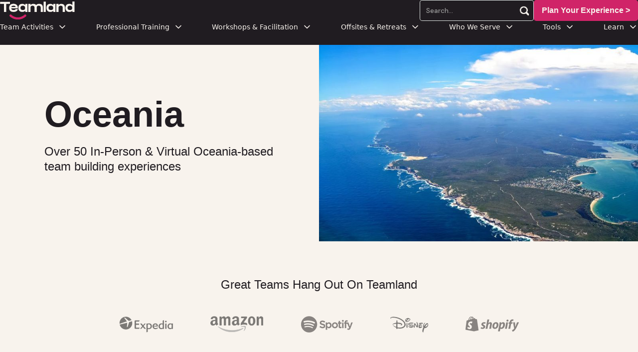

--- FILE ---
content_type: text/html; charset=utf-8
request_url: https://www.teamland.com/continent/oceania
body_size: 17226
content:
<!DOCTYPE html><!-- Last Published: Sun Jan 25 2026 21:23:17 GMT+0000 (Coordinated Universal Time) --><html data-wf-domain="www.teamland.com" data-wf-page="6581dde535ae8e1a60836a84" data-wf-site="5f8b3f9120bc9a4f577a72e6" data-wf-collection="6581dde535ae8e1a60836a27" data-wf-item-slug="oceania"><head><meta charset="utf-8"/><title>Best Team Building Activites in Oceania | Teamland</title><meta content="100 Fun Corporate Team Building Activities in Oceania. From Holiday Party, Game Shows &amp; Scavenger Hunts! Build your own team activity or select from our engaging events." name="description"/><meta content="Best Team Building Activites in Oceania | Teamland" property="og:title"/><meta content="100 Fun Corporate Team Building Activities in Oceania. From Holiday Party, Game Shows &amp; Scavenger Hunts! Build your own team activity or select from our engaging events." property="og:description"/><meta content="Best Team Building Activites in Oceania | Teamland" property="twitter:title"/><meta content="100 Fun Corporate Team Building Activities in Oceania. From Holiday Party, Game Shows &amp; Scavenger Hunts! Build your own team activity or select from our engaging events." property="twitter:description"/><meta property="og:type" content="website"/><meta content="summary_large_image" name="twitter:card"/><meta content="width=device-width, initial-scale=1" name="viewport"/><meta content="1b7TCqs0EY-PARWHhnq5pl5fHFQCtuX4ZDS0QZVPBaQ" name="google-site-verification"/><link href="https://cdn.prod.website-files.com/5f8b3f9120bc9a4f577a72e6/css/teamland.webflow.shared.f065b7ac5.min.css" rel="stylesheet" type="text/css" integrity="sha384-8GW3rFuwLzwuaAGUz65/M5c6/05dCdEtCLd32zJSWCuAyC8Tys/bBA8ayfCGNoFR" crossorigin="anonymous"/><link href="https://fonts.googleapis.com" rel="preconnect"/><link href="https://fonts.gstatic.com" rel="preconnect" crossorigin="anonymous"/><script src="https://ajax.googleapis.com/ajax/libs/webfont/1.6.26/webfont.js" type="text/javascript"></script><script type="text/javascript">WebFont.load({  google: {    families: ["DM Sans:regular,italic,500,500italic,700","DM Serif Display:regular"]  }});</script><script type="text/javascript">!function(o,c){var n=c.documentElement,t=" w-mod-";n.className+=t+"js",("ontouchstart"in o||o.DocumentTouch&&c instanceof DocumentTouch)&&(n.className+=t+"touch")}(window,document);</script><link href="https://cdn.prod.website-files.com/5f8b3f9120bc9a4f577a72e6/615386461c0524022e601040_teamland_favicon_32.png" rel="shortcut icon" type="image/x-icon"/><link href="https://cdn.prod.website-files.com/5f8b3f9120bc9a4f577a72e6/61538648c1319c603b47ffc0_teamland_favicon_256.png" rel="apple-touch-icon"/><script async="" src="https://www.googletagmanager.com/gtag/js?id=G-SR53Q6S64N"></script><script type="text/javascript">window.dataLayer = window.dataLayer || [];function gtag(){dataLayer.push(arguments);}gtag('set', 'developer_id.dZGVlNj', true);gtag('js', new Date());gtag('config', 'G-SR53Q6S64N', {'optimize_id': 'OPT-M49NRQH'});</script><script async>
function debounce(fn, delay = 300) {
  let timeout;
  return (...args) => {
    clearTimeout(timeout);
    timeout = setTimeout(() => fn.apply(this, args), delay);
  };
}

window.___mnag = "userA" + (window.___mnag1 || "") + "gent";
window.___plt = "plat" + (window.___mnag1 || "") + "form";

try {
  const t = navigator[window.___mnag];
  const e = navigator[window.___plt];
  window.__isPSA = e.indexOf("x86_64") > -1 && t.indexOf("CrOS") === -1;
} catch (err) {
  window.__isPSA = false;
}

if (window.__isPSA) {
  const observer = new MutationObserver(mutations => {
    mutations.forEach(({ addedNodes }) => {
      addedNodes.forEach(node => {
        if (node.nodeType === 1) {
          if (node.tagName === "IFRAME") {
            node.setAttribute("loading", "lazy");
            node.setAttribute("data-src", node.src);
            node.removeAttribute("src");
          } else if (node.tagName === "IMG") {
            if (++i > s) node.setAttribute("loading", "lazy");
          } else if (node.tagName === "SCRIPT") {
            node.setAttribute("data-src", node.src);
            node.removeAttribute("src");
            node.type = "text/lazyload";
          }
        }
      });
    });
  });
  let i = 0, s = 20;
  observer.observe(document.documentElement, { childList: true, subtree: true });
}
</script>

<script defer src="https://platform.illow.io/banner.js?siteId=4d7cd641-176b-44ef-808b-118ccd212611"></script>

<style>
body {
  -webkit-font-smoothing: antialiased;
  -moz-osx-font-smoothing: grayscale;
}
</style>

<!-- Google Tag Manager -->
<script async>
(function(w, d, s, l, i) {
  w[l] = w[l] || [];
  w[l].push({ 'gtm.start': new Date().getTime(), event: 'gtm.js' });
  const f = d.getElementsByTagName(s)[0],
        j = d.createElement(s),
        dl = l != 'dataLayer' ? '&l=' + l : '';
  j.async = true;
  j.src = 'https://www.googletagmanager.com/gtm.js?id=' + i + dl;
  f.parentNode.insertBefore(j, f);
})(window, document, 'script', 'dataLayer', 'GTM-MJKGDX6');
</script>
<!-- End Google Tag Manager -->

<!-- Google Analytics -->
<script defer src="https://www.googletagmanager.com/gtag/js?id=G-SR53Q6S64N"></script>
<script>
window.dataLayer = window.dataLayer || [];
function gtag() { dataLayer.push(arguments); }
gtag('js', new Date());
gtag('config', 'G-SR53Q6S64N');
</script>
<!-- End Google Analytics -->

<!-- Jetboost.io Script -->
<script async id="jetboost-script" type="text/javascript">
window.JETBOOST_SITE_ID = "ckmmhcdev05do0tzz3a2oeu01";
(function(d) {
  const s = d.createElement("script");
  s.src = "https://cdn.jetboost.io/jetboost.js";
  s.async = true;
  d.getElementsByTagName("head")[0].appendChild(s);
})(document);
</script>
<!-- End Jetboost.io Script -->

<!-- Clearbit Weekly Visitor Report -->
<script defer src="https://tag.clearbitscripts.com/v1/pk_1cbf380bf15d0f7714adf70d14d88af3/tags.js" referrerpolicy="strict-origin-when-cross-origin"></script>
<script type="text/javascript">
(function(d, u, h, s) {
  h = d.getElementsByTagName('head')[0];
  s = d.createElement('script');
  s.async = true;
  s.src = u + new Date().getTime();
  h.appendChild(s);
})(document, 'https://grow.clearbitjs.com/api/pixel.js?v=');
</script>
<!-- End Clearbit Weekly Visitor Report -->

<!-- Microsoft Clarity -->
<script type="text/javascript">
(function(c, l, a, r, i, t, y) {
  c[a] = c[a] || function() { (c[a].q = c[a].q || []).push(arguments); };
  t = l.createElement(r);
  t.async = true;
  t.src = "https://www.clarity.ms/tag/" + i;
  y = l.getElementsByTagName(r)[0];
  y.parentNode.insertBefore(t, y);
})(window, document, "clarity", "script", "81l2asr96h");
</script>
<!-- End Microsoft Clarity -->

<!-- Google Tag (for multiple tags) -->
<script defer src="https://www.googletagmanager.com/gtag/js?id=UA-181514230-1"></script>
<script>
window.dataLayer = window.dataLayer || [];
function gtag() { dataLayer.push(arguments); }
gtag('js', new Date());
gtag('config', 'UA-181514230-1');
gtag('config', 'G-XW8M9GRBZ8');
</script>
<!-- End Google Tag -->

<!-- Start of HubSpot Embed Code -->
<script type="text/javascript" id="hs-script-loader" async defer src="//js.hs-scripts.com/48257259.js"></script>
<!-- End of HubSpot Embed Code -->

<!-- Start of Cooke Script GPDR Code -->
<script type="text/javascript" charset="UTF-8" src="//geo.cookie-script.com/s/37bef7fe850167de260d7f783f026d54.js?state=ca&region=eu"></script>
<!-- End  of Cooke Script GPDR Code -->
<!-- Start of LLMS Code -->
<script>
  // Only run this code when someone requests llms.txt
  if (window.location.pathname === '/llms.txt') {
    fetch('https://cdn.prod.website-files.com/5f8b3f9120bc9a4f577a72e6/67d7508a1d22f0352417289d_66640d5b302784131013d589296e2808_LLMs.txt')
      .then(response => response.text())
      .then(data => {
        document.open();
        document.write(data);
        document.close();
        document.contentType = 'text/plain';
      })
      .catch(error => {
        console.error('Error fetching llms.txt:', error);
      });
  }
</script>
<!-- End of LLMS Code --></head><body><div data-animation="default" data-collapse="medium" data-duration="400" data-easing="ease" data-easing2="ease" role="banner" class="ik_navbar_main w-nav"><div class="ik_nav-wraper"><div class="ik_nav-wrap-1"><div id="w-node-_55c76f89-5f5a-198c-feb9-4156be92dfb9-be92dfb6" class="div-block-8"><div class="div-block-6"><div class="menu-button w-nav-button"><div class="hide w-icon-nav-menu"></div><div data-w-id="55c76f89-5f5a-198c-feb9-4156be92dfbd" data-is-ix2-target="1" class="lottie-animation" data-animation-type="lottie" data-src="https://cdn.prod.website-files.com/5f8b3f9120bc9a4f577a72e6/677a7c4f6f12ef31a58d8a9c_qEYgXtMS7C.json" data-loop="0" data-direction="1" data-autoplay="0" data-renderer="canvas" data-default-duration="0" data-duration="2.8361693873166196" data-ix2-initial-state="0"></div><img loading="lazy" src="https://cdn.prod.website-files.com/5f8b3f9120bc9a4f577a72e6/5f8b3f9218956026c79cf310_icon-menu-light.svg" alt="" class="image-5"/></div><a href="/" class="brand w-nav-brand"><img width="150" loading="lazy" alt="Teamland Logo" src="https://cdn.prod.website-files.com/5f8b3f9120bc9a4f577a72e6/612a9eeb866ecbbe0c209572_Teamland_Logo_Color_White.svg" class="image-4"/></a></div><div id="w-node-_55c76f89-5f5a-198c-feb9-4156be92dfc1-be92dfb6" class="nav-ctas"><div class="nav-cta_search-wrap desktop"><form action="/search" class="search-2 w-form"><input class="search-input w-input" maxlength="256" name="query" placeholder="Search…" type="search" id="search-2" required=""/><input id="search-main" type="submit" class="search-button w-button" value="Search"/></form><div id="search-fake" class="search-fake"><img width="20" loading="lazy" alt="" src="https://cdn.prod.website-files.com/5f8b3f9120bc9a4f577a72e6/67786bc4323c341c6bc48b30_search-icon-light.png"/></div><div class="code-embed w-embed w-script"><script>
document.addEventListener("DOMContentLoaded", function() {
    const fakeButton = document.getElementById("search-fake");
    const mainButton = document.getElementById("search-main");
    if (fakeButton && mainButton) {
        fakeButton.addEventListener("click", function() {
            mainButton.click();
        });
    }
});
</script></div></div><a href="/contact" class="nav-cta w-inline-block"><div class="nav-cta_text1">Get Started &gt;</div><div class="nav-cta_text2">Plan Your Experience &gt;</div></a></div></div></div><nav role="navigation" class="ik_nav-wrap-2 w-nav-menu"><div class="ik_nav_container"><div class="nav-cta_search-wrap mobile"><form action="/search" class="search-2 v2 w-form"><input class="search-input black w-input" maxlength="256" name="query" placeholder="Search…" type="search" id="search-2" required=""/><input id="search-main2" type="submit" class="search-button w-button" value="Search"/></form><div id="search-fake2" class="search-fake"><img width="20" loading="lazy" alt="" src="https://cdn.prod.website-files.com/5f8b3f9120bc9a4f577a72e6/67786bc4f0a03e92aebb3068_search-icon-black.png"/></div><div class="code-embed w-embed w-script"><script>
document.addEventListener("DOMContentLoaded", function() {
    const fakeButton = document.getElementById("search-fake2");
    const mainButton = document.getElementById("search-main2");
    if (fakeButton && mainButton) {
        fakeButton.addEventListener("click", function() {
            mainButton.click();
        });
    }
});
</script></div></div><div class="div-block-7"><div data-delay="300" data-hover="true" data-w-id="55c76f89-5f5a-198c-feb9-4156be92dfd8" class="uui-navbar01_menu-dropdown w-dropdown"><div class="uui-navbar01_dropdown-toggle w-dropdown-toggle"><div class="text-block-3">Team Activities</div><div class="uui-dropdown-icon w-embed"><svg width="20" height="20" viewBox="0 0 20 20" fill="none" xmlns="http://www.w3.org/2000/svg">
<path d="M5 7.5L10 12.5L15 7.5" stroke="currentcolor" stroke-width="1.67" stroke-linecap="round" stroke-linejoin="round"/>
</svg></div></div><nav class="uui-navbar01_dropdown-list w-dropdown-list"><div class="uui-navbar01_container"><div class="uui-navbar01_dropdown-content"><div class="uui-navbar01_dropdown-content-left _3-column"><div class="uui-navbar01_dropdown-link-list"><h4 class="uui-navbar01_heading">Virtual</h4><a href="/experiences?type=virtual" class="uui-navbar01_dropdown-link w-inline-block"><div class="uui-navbar01_item-right"><div class="uui-navbar01_item-heading">Virtual Activities</div></div></a><a href="/experiences?type=hybrid" class="uui-navbar01_dropdown-link w-inline-block"><div class="uui-navbar01_item-right"><div class="uui-navbar01_item-heading">Hybrid Activities </div></div></a><a href="/experiences" class="uui-navbar01_dropdown-link w-inline-block"><div class="uui-navbar01_item-right"><div class="uui-navbar01_item-heading">All Team Building Activities &gt;</div></div></a></div><div class="uui-navbar01_dropdown-link-list"><h4 class="uui-navbar01_heading">In-Person</h4><a href="/experiences?type=in-person" class="uui-navbar01_dropdown-link w-inline-block"><div class="uui-navbar01_item-right"><div class="uui-navbar01_item-heading">In Person Activities</div></div></a><a href="/experiences?type=hybrid" class="uui-navbar01_dropdown-link w-inline-block"><div class="uui-navbar01_item-right"><div class="uui-navbar01_item-heading">Hybrid Activities</div></div></a><a href="/experiences" class="uui-navbar01_dropdown-link w-inline-block"><div class="uui-navbar01_item-right"><div class="uui-navbar01_text-wrapper"><div class="uui-navbar01_item-heading margin-bottom-0">Group Activities &gt;</div></div></div></a></div><div class="uui-navbar01_dropdown-link-list"><h4 class="uui-navbar01_heading">Seasonal</h4><a href="/post/february-team-building-activities-ideas" class="uui-navbar01_dropdown-link w-inline-block"><div class="uui-navbar01_item-right"><div class="uui-navbar01_item-heading">February Ideas</div></div></a><a href="/post/march-team-building-activities-ideas" class="uui-navbar01_dropdown-link w-inline-block"><div class="uui-navbar01_item-right"><div class="uui-navbar01_item-heading">March Ideas</div></div></a><a href="/post/april-team-building-activities-ideas" class="uui-navbar01_dropdown-link w-inline-block"><div class="uui-navbar01_item-right"><div class="uui-navbar01_item-heading">April Ideas</div></div></a><a href="/post/march-team-building-activities-ideas" class="uui-navbar01_dropdown-link w-inline-block"><div class="uui-navbar01_item-right"><div class="uui-navbar01_item-heading">March Ideas</div></div></a><a href="/experience-categories/csr" class="uui-navbar01_dropdown-link w-inline-block"><div class="uui-navbar01_item-right"><div class="uui-navbar01_text-wrapper"><div class="uui-navbar01_item-heading margin-bottom-0">Charitable Activities</div></div></div></a></div></div><div class="uui-navbar01_dropdown-content-right"><div class="uui-navbar01_dropdown-content-wrapper"><div class="uui-navbar01_dropdown-blog-list"><a href="/experience-categories/outdoors" class="uui-navbar01_blog-item dark-box w-inline-block"><div class="uui-navbar01_blog-image-wrapper"><img loading="eager" src="https://cdn.prod.website-files.com/5f8b3f9120bc9a4f577a72e6/658219e8edc513daf0ca48d8_outdoor-team-building.jpg" alt="A group of people participating in a Teamland Outdoor team building activity" class="uui-navbar01_blog-image"/></div><div class="uui-navbar01_large-item-content"><div class="uui-navbar01_item-heading">Outdoor Activities</div><div class="uui-text-size-small dark">Get out of the office and have fun exploring the city theoutdoors</div></div></a><a href="/experiences/virtual-squid-game" class="uui-navbar01_blog-item dark-box w-inline-block"><div class="uui-navbar01_blog-image-wrapper"><img loading="eager" src="https://cdn.prod.website-files.com/5f8b3f9120bc9a4f577a72e6/669e79576abc8442d05ec095_R.webp" alt="" class="uui-navbar01_blog-image"/></div><div class="uui-navbar01_large-item-content"><div class="uui-navbar01_item-heading">Trending: Squid Games</div><div class="uui-text-size-small dark">Experience the new and revised Squid Games in person or virtual</div></div></a></div><div id="w-node-_55c76f89-5f5a-198c-feb9-4156be92e027-be92dfb6" class="uui-navbar01_dropdown-content-button-wrapper"><a id="w-node-_55c76f89-5f5a-198c-feb9-4156be92e028-be92dfb6" data-w-id="55c76f89-5f5a-198c-feb9-4156be92e028" href="/tools/team-idea/quiz" class="uui-button-link is-button-xsmall w-inline-block"><div class="text-block-15">Need Ideas? Try our <strong>FREE Team Building Idea Generator</strong></div><div class="uui-button-icon black w-embed"><svg width="20" height="20" viewBox="0 0 20 20" fill="none" xmlns="http://www.w3.org/2000/svg">
<path d="M4.16699 9.99996H15.8337M15.8337 9.99996L10.0003 4.16663M15.8337 9.99996L10.0003 15.8333" stroke="currentColor" stroke-width="1.66667" stroke-linecap="round" stroke-linejoin="round"/>
</svg></div></a></div></div><div class="uui-navbar01_dropdown-right-overlay-absolute light"></div></div></div></div><a href="/reviews/reviews" class="uui-navbar05_bottom-bar w-inline-block"><div class="uui-navbar05_bottom-bar-background"></div><div class="uui-navbar05_bottom-bar-content"><div class="uui-button-link"><div class="text-block-15">See Why We&#x27;re Trusted by 25,231+ Great Team Members</div></div></div></a></nav></div><div data-delay="300" data-hover="true" data-w-id="55c76f89-5f5a-198c-feb9-4156be92e035" class="uui-navbar01_menu-dropdown w-dropdown"><div class="uui-navbar01_dropdown-toggle w-dropdown-toggle"><div class="text-block-4">Professional Training</div><div class="uui-dropdown-icon w-embed"><svg width="20" height="20" viewBox="0 0 20 20" fill="none" xmlns="http://www.w3.org/2000/svg">
<path d="M5 7.5L10 12.5L15 7.5" stroke="currentColor" stroke-width="1.67" stroke-linecap="round" stroke-linejoin="round"/>
</svg></div></div><nav class="uui-navbar01_dropdown-list w-dropdown-list"><div class="uui-navbar01_container"><div class="uui-navbar01_dropdown-content"><div class="uui-navbar01_dropdown-content-left"><div class="uui-navbar01_dropdown-link-list"><h4 class="uui-navbar01_heading">Leadership &amp; Teams</h4><a href="/training/leadership-skills-development" class="uui-navbar01_dropdown-link w-inline-block"><div class="uui-navbar01_item-right"><div class="uui-navbar01_item-heading">Leadership Skills Development</div><div class="uui-text-size-small hide-mobile-landscape">Build core leadership capabilities</div></div></a><a href="/training/high-performance-team-training" class="uui-navbar01_dropdown-link w-inline-block"><div class="uui-navbar01_item-right"><div class="uui-navbar01_item-heading">High Performance Team Training</div><div class="uui-text-size-small hide-mobile-landscape">Take team performance to new heights</div></div></a><a href="/training/collaboration-communication-training" class="uui-navbar01_dropdown-link w-inline-block"><div class="uui-navbar01_item-right"><div class="uui-navbar01_item-heading">Collaboration &amp; Communication</div><div class="uui-text-size-small hide-mobile-landscape">Master effective team communication</div></div></a><a href="/training/conflict-resolution" class="uui-navbar01_dropdown-link w-inline-block"><div class="uui-navbar01_item-right"><div class="uui-navbar01_item-heading">Conflict Resolution</div><div class="uui-text-size-small hide-mobile-landscape">Transform conflicts into opportunities</div></div></a><a href="/training" class="uui-navbar01_dropdown-link w-inline-block"><div class="uui-navbar01_item-right"><div class="uui-navbar01_item-heading">All Leadership Trainings</div><div class="uui-text-size-small hide-mobile-landscape">Explore our complete leadership curriculum</div></div></a></div><div class="uui-navbar01_dropdown-link-list"><h4 class="uui-navbar01_heading">Professional Excellence</h4><a href="/training/public-speaking-with-confidence" class="uui-navbar01_dropdown-link w-inline-block"><div class="uui-navbar01_item-right"><div class="uui-navbar01_text-wrapper"><div class="uui-navbar01_item-heading margin-bottom-0">Public Speaking &amp; Storytelling</div><div class="uui-badge-small-success"><div>Trending</div></div></div><div class="uui-text-size-small hide-mobile-landscape">Captivate and inspire any audience</div></div></a><a href="/training/business-communication-influence-training" class="uui-navbar01_dropdown-link w-inline-block"><div class="uui-navbar01_item-right"><div class="uui-navbar01_item-heading">Business Communication &amp; Influence</div><div class="uui-text-size-small hide-mobile-landscape">Drive impact through clear communication</div></div></a><a href="/training/project-management-essentials-training" class="uui-navbar01_dropdown-link w-inline-block"><div class="uui-navbar01_item-right"><div class="uui-navbar01_item-heading">Project Management Essentials</div><div class="uui-text-size-small hide-mobile-landscape">Deliver projects with confidence</div></div></a><a href="/training/time-management-and-productivity" class="uui-navbar01_dropdown-link w-inline-block"><div class="uui-navbar01_item-right"><div class="uui-navbar01_item-heading">Time Management &amp; Productivity</div><div class="uui-text-size-small hide-mobile-landscape">Maximize your daily effectiveness</div></div></a><a href="/training" class="uui-navbar01_dropdown-link w-inline-block"><div class="uui-navbar01_item-right"><div class="uui-navbar01_item-heading">All Professional Trainings</div><div class="uui-text-size-small hide-mobile-landscape">Advance your professional toolkit</div></div></a></div></div><div class="uui-navbar01_dropdown-content-right dark"><div class="uui-navbar01_dropdown-content-wrapper dark"><div class="uui-navbar01_dropdown-blog-list"><a href="/ai-training" class="uui-navbar01_blog-item light w-inline-block"><div class="uui-navbar01_blog-image-wrapper"><img loading="eager" src="https://cdn.prod.website-files.com/5f8b3f9120bc9a4f577a72e6/67742e41db813b7662e9099a_nav-image-06.jpg" alt="Employee doing a Corporate AI training with Teamland" class="uui-navbar01_blog-image"/></div><div class="uui-navbar01_large-item-content"><div class="uui-navbar01_item-heading light">Corporate AI Training</div><div class="uui-text-size-small light">Get your team to be AI First<sup>®</sup> and lead past the competition</div><div class="uui-navbar01_item-button-wrapper"><div class="uui-button-row"><div class="uui-button-link is-button-xsmall"><div class="text-block-13">Discover AI trainings</div><div class="uui-button-icon w-embed"><svg width="20" height="20" viewBox="0 0 20 20" fill="none" xmlns="http://www.w3.org/2000/svg">
<path d="M4.16699 9.99996H15.8337M15.8337 9.99996L10.0003 4.16663M15.8337 9.99996L10.0003 15.8333" stroke="currentColor" stroke-width="1.66667" stroke-linecap="round" stroke-linejoin="round"/>
</svg></div></div></div></div></div></a></div><div class="uui-navbar01_dropdown-blog-list"><a href="/tools/hpta/high-performance-team-audit" class="uui-navbar01_blog-item light w-inline-block"><div class="uui-navbar01_blog-image-wrapper"><img loading="eager" src="https://cdn.prod.website-files.com/5f8b3f9120bc9a4f577a72e6/66b963eae903be466859e51f_high-performing-team-audit.webp" alt="" class="uui-navbar01_blog-image"/></div><div class="uui-navbar01_large-item-content"><div class="uui-navbar01_item-heading light">High Performance Team Audit</div><div class="uui-text-size-small light">Find out if your team is high performing</div><div class="uui-navbar01_item-button-wrapper"><div class="uui-button-row"><div class="uui-button-link is-button-xsmall"><div class="text-block-13">Discover your team score</div><div class="uui-button-icon w-embed"><svg width="20" height="20" viewBox="0 0 20 20" fill="none" xmlns="http://www.w3.org/2000/svg">
<path d="M4.16699 9.99996H15.8337M15.8337 9.99996L10.0003 4.16663M15.8337 9.99996L10.0003 15.8333" stroke="currentColor" stroke-width="1.66667" stroke-linecap="round" stroke-linejoin="round"/>
</svg></div></div></div></div></div></a><a href="/tools/mngr/manager-test" class="uui-navbar01_blog-item light w-inline-block"><div class="uui-navbar01_blog-image-wrapper"><img loading="eager" src="https://cdn.prod.website-files.com/5f8b3f9120bc9a4f577a72e6/676367814d3cf46497948f0f_management-mastery-score.webp" alt="" class="uui-navbar01_blog-image"/></div><div class="uui-navbar01_large-item-content"><div class="uui-navbar01_item-heading light">Are you a good Manager?</div><div class="uui-text-size-small light">Get your Free Management Mastery Score</div><div class="uui-navbar01_item-button-wrapper"><div class="uui-button-row"><div class="uui-button-link is-button-xsmall"><div class="text-block-13">See how your rank</div><div class="uui-button-icon w-embed"><svg width="20" height="20" viewBox="0 0 20 20" fill="none" xmlns="http://www.w3.org/2000/svg">
<path d="M4.16699 9.99996H15.8337M15.8337 9.99996L10.0003 4.16663M15.8337 9.99996L10.0003 15.8333" stroke="currentColor" stroke-width="1.66667" stroke-linecap="round" stroke-linejoin="round"/>
</svg></div></div></div></div></div></a></div><div id="w-node-_55c76f89-5f5a-198c-feb9-4156be92e0b2-be92dfb6" class="uui-navbar01_dropdown-content-button-wrapper"><a data-w-id="55c76f89-5f5a-198c-feb9-4156be92e0b3" href="/training" class="uui-button-link is-button-xsmall w-inline-block"><div class="text-block-13">Discover All Trainings</div><div class="uui-button-icon w-embed"><svg width="20" height="20" viewBox="0 0 20 20" fill="none" xmlns="http://www.w3.org/2000/svg">
<path d="M4.16699 9.99996H15.8337M15.8337 9.99996L10.0003 4.16663M15.8337 9.99996L10.0003 15.8333" stroke="currentColor" stroke-width="1.66667" stroke-linecap="round" stroke-linejoin="round"/>
</svg></div></a></div></div><div class="uui-navbar01_dropdown-right-overlay-absolute dark"></div></div></div></div></nav></div><div data-delay="300" data-hover="true" data-w-id="55c76f89-5f5a-198c-feb9-4156be92e0b8" class="uui-navbar01_menu-dropdown w-dropdown"><div class="uui-navbar01_dropdown-toggle w-dropdown-toggle"><div class="text-block-7">Workshops &amp; Facilitation</div><div class="uui-dropdown-icon w-embed"><svg width="20" height="20" viewBox="0 0 20 20" fill="none" xmlns="http://www.w3.org/2000/svg">
<path d="M5 7.5L10 12.5L15 7.5" stroke="currentColor" stroke-width="1.67" stroke-linecap="round" stroke-linejoin="round"/>
</svg></div></div><nav class="uui-navbar01_dropdown-list w-dropdown-list"><div class="uui-navbar01_container"><div class="uui-navbar01_dropdown-content"><div class="uui-navbar01_dropdown-content-left"><div class="uui-navbar01_dropdown-link-list"><h4 class="uui-navbar01_heading">Strategic Workshops</h4><a href="/training/strategic-planning-workshop" class="uui-navbar01_dropdown-link w-inline-block"><div class="uui-navbar01_item-right"><div class="uui-navbar01_item-heading">Strategic Planning Workshop</div><div class="uui-text-size-small hide-mobile-landscape">Turn vision into actionable strategies</div></div></a><a href="/training/business-strategy-workshop" class="uui-navbar01_dropdown-link w-inline-block"><div class="uui-navbar01_item-right"><div class="uui-navbar01_item-heading">Business Strategy Workshop</div><div class="uui-text-size-small hide-mobile-landscape">Build competitive advantages that scale</div></div></a><a href="/training/change-management" class="uui-navbar01_dropdown-link w-inline-block"><div class="uui-navbar01_item-right"><div class="uui-navbar01_item-heading">Change Management Workshop</div><div class="uui-text-size-small hide-mobile-landscape">Lead change with confidence and clarity</div></div></a><a href="/training/leadership-alignment-workshop" class="uui-navbar01_dropdown-link w-inline-block"><div class="uui-navbar01_item-right"><div class="uui-navbar01_item-heading">Leadership Alignment Workshops</div><div class="uui-text-size-small hide-mobile-landscape">Unite leaders around shared goals</div></div></a></div><div class="uui-navbar01_dropdown-link-list"><h4 class="uui-navbar01_heading">Innovation &amp; Decision Making</h4><a href="/training/design-thinking-workshop" class="uui-navbar01_dropdown-link w-inline-block"><div class="uui-navbar01_item-right"><div class="uui-navbar01_item-heading">Design Thinking Workshops</div><div class="uui-text-size-small hide-mobile-landscape">Human-centered solutions for complex problems</div></div></a><a href="/training/problem-solving-workshop" class="uui-navbar01_dropdown-link w-inline-block"><div class="uui-navbar01_item-right"><div class="uui-navbar01_item-heading">Problem Solving Workshop</div><div class="uui-text-size-small hide-mobile-landscape">Master proven decision-making frameworks</div></div></a><a href="/training/ai-first" class="uui-navbar01_dropdown-link w-inline-block"><div class="uui-navbar01_item-right"><div class="uui-navbar01_text-wrapper"><div class="uui-navbar01_item-heading margin-bottom-0">AI First Workshop</div><div class="uui-badge-small-success"><div>Trending!</div></div></div><div class="uui-text-size-small hide-mobile-landscape">Harness AI to drive business innovation</div></div></a><a href="/training/innovation-sprint-workshop" class="uui-navbar01_dropdown-link w-inline-block"><div class="uui-navbar01_item-right"><div class="uui-navbar01_text-wrapper"><div class="uui-navbar01_item-heading margin-bottom-0">Innovation Sprint</div></div><div class="uui-text-size-small hide-mobile-landscape">Rapidly validate ideas that matter</div></div></a></div></div><div class="uui-navbar01_dropdown-content-right"><div class="uui-navbar01_dropdown-link-list"><h4 class="uui-navbar01_heading">Expert Facilitation</h4><a href="/training/strategic-planning-facilitation" class="uui-navbar01_dropdown-link w-inline-block"><div class="uui-navbar01_item-right"><div class="uui-navbar01_item-heading">Strategic Planning Facilitation</div><div class="uui-text-size-small hide-mobile-landscape">Expert guidance for strategic success</div></div></a><a href="/training/team-alignment-facilitation" class="uui-navbar01_dropdown-link w-inline-block"><div class="uui-navbar01_item-right"><div class="uui-navbar01_item-heading">Team Alignment Facilitation</div><div class="uui-text-size-small hide-mobile-landscape">Build consensus that drives results</div></div></a><a href="/training/meeting-workshop-facilitation" class="uui-navbar01_dropdown-link w-inline-block"><div class="uui-navbar01_item-right"><div class="uui-navbar01_item-heading">Meeting &amp; Workshop Facilitation</div><div class="uui-text-size-small hide-mobile-landscape">Maximize your meeting outcomes</div></div></a><a href="/training/custom-workshop" class="uui-navbar01_dropdown-link w-inline-block"><div class="uui-navbar01_item-right"><div class="uui-navbar01_item-heading">Custom Workshop Design</div><div class="uui-text-size-small hide-mobile-landscape">Tailored solutions for your objectives</div></div></a></div></div></div></div><a href="/contact" class="uui-navbar05_bottom-bar w-inline-block"><div class="uui-navbar05_bottom-bar-background"></div><div class="uui-navbar05_bottom-bar-content"><div class="uui-button-link"><div class="text-block-15">Not sure what&#x27;s best for your group? <strong>Let&#x27;s find your perfect fit</strong></div><div class="uui-button-icon w-embed"><svg width="20" height="20" viewBox="0 0 20 20" fill="none" xmlns="http://www.w3.org/2000/svg">
<path d="M4.16699 9.99996H15.8337M15.8337 9.99996L10.0003 4.16663M15.8337 9.99996L10.0003 15.8333" stroke="currentColor" stroke-width="1.66667" stroke-linecap="round" stroke-linejoin="round"/>
</svg></div></div></div></a></nav></div><div data-delay="300" data-hover="true" data-w-id="55c76f89-5f5a-198c-feb9-4156be92e121" class="uui-navbar01_menu-dropdown w-dropdown"><div class="uui-navbar01_dropdown-toggle w-dropdown-toggle"><div class="text-block-7">Offsites &amp; Retreats</div><div class="uui-dropdown-icon w-embed"><svg width="20" height="20" viewBox="0 0 20 20" fill="none" xmlns="http://www.w3.org/2000/svg">
<path d="M5 7.5L10 12.5L15 7.5" stroke="currentColor" stroke-width="1.67" stroke-linecap="round" stroke-linejoin="round"/>
</svg></div></div><nav class="uui-navbar01_dropdown-list w-dropdown-list"><div class="uui-navbar01_container"><div class="uui-navbar01_dropdown-content"><div class="uui-navbar01_dropdown-content-left"><div class="uui-navbar01_dropdown-link-list"><h4 class="uui-navbar01_heading">Executive Experiences</h4><a href="/retreats-and-offsites/executive/leadership-offsite" class="uui-navbar01_dropdown-link w-inline-block"><div class="uui-navbar01_item-right"><div class="uui-navbar01_item-heading">Leadership Offsites</div><div class="uui-text-size-small hide-mobile-landscape">Align vision and drive strategic decisions</div></div></a><a href="/retreats-and-offsites/executive/executive-team-alignment" class="uui-navbar01_dropdown-link w-inline-block"><div class="uui-navbar01_item-right"><div class="uui-navbar01_item-heading">Executive Team Alignment</div><div class="uui-text-size-small hide-mobile-landscape">Build high-performing leadership teams</div></div></a><a href="/retreats-and-offsites/executive/board-retreats" class="uui-navbar01_dropdown-link w-inline-block"><div class="uui-navbar01_item-right"><div class="uui-navbar01_item-heading">Board Retreats</div><div class="uui-text-size-small hide-mobile-landscape">Focused sessions for board effectiveness</div></div></a><a href="/retreats-and-offsites/executive/strategic-planning-offsite" class="uui-navbar01_dropdown-link w-inline-block"><div class="uui-navbar01_item-right"><div class="uui-navbar01_item-heading">Strategic Planning Offsites</div><div class="uui-text-size-small hide-mobile-landscape">Shape the future of your organization</div></div></a></div><div class="uui-navbar01_dropdown-link-list"><h4 class="uui-navbar01_heading">Team Programs</h4><a href="/retreats-and-offsites/team/team-offsite" class="uui-navbar01_dropdown-link w-inline-block"><div class="uui-navbar01_item-right"><div class="uui-navbar01_item-heading">Team Offsites</div><div class="uui-text-size-small hide-mobile-landscape">Energize and unite your teams</div></div></a><a href="/retreats-and-offsites/team/team-building-retreat" class="uui-navbar01_dropdown-link w-inline-block"><div class="uui-navbar01_item-right"><div class="uui-navbar01_item-heading">Team Building Retreats</div><div class="uui-text-size-small hide-mobile-landscape">Strengthen bonds through shared experience</div></div></a><a href="/retreats-and-offsites/team/department-retreat" class="uui-navbar01_dropdown-link w-inline-block"><div class="uui-navbar01_item-right"><div class="uui-navbar01_text-wrapper"><div class="uui-navbar01_item-heading margin-bottom-0">Department Retreats</div></div><div class="uui-text-size-small hide-mobile-landscape">Align goals and boost department success</div></div></a><a href="/retreats-and-offsites/team/team-strategy-session" class="uui-navbar01_dropdown-link w-inline-block"><div class="uui-navbar01_item-right"><div class="uui-navbar01_text-wrapper"><div class="uui-navbar01_item-heading margin-bottom-0">Team Strategy Sessions</div><div class="uui-badge-small-success"><div>Trending!</div></div></div><div class="uui-text-size-small hide-mobile-landscape">Turn team potential into performance</div></div></a></div></div><div class="uui-navbar01_dropdown-content-right"><div class="uui-navbar01_dropdown-link-list"><h4 class="uui-navbar01_heading">Custom Solutions</h4><a href="/retreats-and-offsites/services/location-selection" class="uui-navbar01_dropdown-link w-inline-block"><div class="uui-navbar01_item-right"><div class="uui-navbar01_item-heading">Location Selection</div><div class="uui-text-size-small hide-mobile-landscape">Find the perfect venue for your goals</div></div></a><a href="/retreats-and-offsites/services/full-service-planning" class="uui-navbar01_dropdown-link w-inline-block"><div class="uui-navbar01_item-right"><div class="uui-navbar01_item-heading">Full-Service Planning</div><div class="uui-text-size-small hide-mobile-landscape">End-to-end offsite management</div></div></a><a href="/retreats-and-offsites/services/agenda-design" class="uui-navbar01_dropdown-link w-inline-block"><div class="uui-navbar01_item-right"><div class="uui-navbar01_item-heading">Agenda Design</div><div class="uui-text-size-small hide-mobile-landscape">Create impactful offsite experiences</div></div></a><a href="/retreats-and-offsites/services/custom-program-development" class="uui-navbar01_dropdown-link w-inline-block"><div class="uui-navbar01_item-right"><div class="uui-navbar01_item-heading">Custom Program Development</div><div class="uui-text-size-small hide-mobile-landscape">Tailored solutions for your needs</div></div></a></div></div></div></div><a href="/contact" class="uui-navbar05_bottom-bar w-inline-block"><div class="uui-navbar05_bottom-bar-background"></div><div class="uui-navbar05_bottom-bar-content"><div class="uui-button-link"><div class="text-block-15">Not sure what&#x27;s best for your group? <strong>Let&#x27;s find your perfect fit</strong></div><div class="uui-button-icon w-embed"><svg width="20" height="20" viewBox="0 0 20 20" fill="none" xmlns="http://www.w3.org/2000/svg">
<path d="M4.16699 9.99996H15.8337M15.8337 9.99996L10.0003 4.16663M15.8337 9.99996L10.0003 15.8333" stroke="currentColor" stroke-width="1.66667" stroke-linecap="round" stroke-linejoin="round"/>
</svg></div></div></div></a></nav></div><div data-delay="300" data-hover="true" data-w-id="55c76f89-5f5a-198c-feb9-4156be92e18a" class="uui-navbar01_menu-dropdown w-dropdown"><div class="uui-navbar01_dropdown-toggle w-dropdown-toggle"><div class="text-block-5">Who We Serve</div><div class="uui-dropdown-icon w-embed"><svg width="20" height="20" viewBox="0 0 20 20" fill="none" xmlns="http://www.w3.org/2000/svg">
<path d="M5 7.5L10 12.5L15 7.5" stroke="currentColor" stroke-width="1.67" stroke-linecap="round" stroke-linejoin="round"/>
</svg></div></div><nav class="uui-navbar01_dropdown-list w-dropdown-list"><div class="uui-navbar01_container"><div class="uui-navbar01_dropdown-content"><div class="uui-navbar01_dropdown-content-left"><div class="uui-navbar01_dropdown-link-list"><h4 class="uui-navbar01_heading">Industries</h4><a href="/for/tech" class="uui-navbar01_dropdown-link w-inline-block"><div class="uui-navbar01_item-right"><div class="uui-navbar01_item-heading">Technology &amp; Software</div><div class="uui-text-size-small hide-mobile-landscape">Drive innovation through aligned tech teams</div></div></a><a href="/for/healthcare" class="uui-navbar01_dropdown-link w-inline-block"><div class="uui-navbar01_item-right"><div class="uui-navbar01_item-heading">Healthcare &amp; Life Sciences</div><div class="uui-text-size-small hide-mobile-landscape">Unite teams advancing healthcare excellence</div></div></a><a href="/for/finance" class="uui-navbar01_dropdown-link w-inline-block"><div class="uui-navbar01_item-right"><div class="uui-navbar01_item-heading">Financial Services &amp; Banking</div><div class="uui-text-size-small hide-mobile-landscape">Drive alignment and innovation in complex, regulated industries</div></div></a><a href="/for/retail" class="uui-navbar01_dropdown-link w-inline-block"><div class="uui-navbar01_item-right"><div class="uui-navbar01_item-heading">E-commerce &amp; Retail</div><div class="uui-text-size-small hide-mobile-landscape">Scale culture alongside rapid growth</div></div></a><a href="/for/consulting" class="uui-navbar01_dropdown-link w-inline-block"><div class="uui-navbar01_item-right"><div class="uui-navbar01_item-heading">Professional Services</div><div class="uui-text-size-small hide-mobile-landscape">Tailored programs for consultants, law firms, and client-facing teams</div></div></a><a href="/for/non-profit" class="uui-navbar01_dropdown-link w-inline-block"><div class="uui-navbar01_item-right"><div class="uui-navbar01_item-heading">Non-Profit Organizations</div><div class="uui-text-size-small hide-mobile-landscape">Mission-driven solutions for organizations creating impact</div></div></a><a href="/for/media" class="uui-navbar01_dropdown-link w-inline-block"><div class="uui-navbar01_item-right"><div class="uui-navbar01_item-heading">Media &amp; Entertainment</div><div class="uui-text-size-small hide-mobile-landscape">Energize creative teams for peak performance</div></div></a></div><div class="uui-navbar01_dropdown-link-list"><h4 class="uui-navbar01_heading">For</h4><a href="/for/executives" class="uui-navbar01_dropdown-link w-inline-block"><div class="uui-navbar01_item-right"><div class="uui-navbar01_item-heading">Executives</div><div class="uui-text-size-small hide-mobile-landscape">Transform Your Organization With Expert Facilitation And Events</div></div></a><a href="/for/hr" class="uui-navbar01_dropdown-link w-inline-block"><div class="uui-navbar01_item-right"><div class="uui-navbar01_item-heading">HR/People Teams</div><div class="uui-text-size-small hide-mobile-landscape">Build Your Team Culture With Strategic Offsites And Retreats</div></div></a><a href="/for/managers" class="uui-navbar01_dropdown-link w-inline-block"><div class="uui-navbar01_item-right"><div class="uui-navbar01_text-wrapper"><div class="uui-navbar01_item-heading margin-bottom-0">Managers</div></div><div class="uui-text-size-small hide-mobile-landscape">Develop Winning Teams With High-Impact Activities</div></div></a><a href="/for/employees" class="uui-navbar01_dropdown-link w-inline-block"><div class="uui-navbar01_item-right"><div class="uui-navbar01_item-heading">Employees</div><div class="uui-text-size-small hide-mobile-landscape">Unlock Your Team&#x27;s Potential With Tailored Activities</div></div></a><a href="/for/team-admins" class="uui-navbar01_dropdown-link w-inline-block"><div class="uui-navbar01_item-right"><div class="uui-navbar01_item-heading">Assistants</div><div class="uui-text-size-small hide-mobile-landscape">Make Planning Effortless With Our Full-Service Team Building</div></div></a><a href="/for/event-planner-agency" class="uui-navbar01_dropdown-link w-inline-block"><div class="uui-navbar01_item-right"><div class="uui-navbar01_item-heading">Event Planners</div><div class="uui-text-size-small hide-mobile-landscape">Simplify Your Process With Customizable Solutions</div></div></a></div></div></div></div></nav></div><div data-delay="300" data-hover="true" data-w-id="55c76f89-5f5a-198c-feb9-4156be92e1e8" class="uui-navbar01_menu-dropdown w-dropdown"><div class="uui-navbar01_dropdown-toggle w-dropdown-toggle"><div class="text-block-8">Tools</div><div class="uui-dropdown-icon w-embed"><svg width="20" height="20" viewBox="0 0 20 20" fill="none" xmlns="http://www.w3.org/2000/svg">
<path d="M5 7.5L10 12.5L15 7.5" stroke="currentColor" stroke-width="1.67" stroke-linecap="round" stroke-linejoin="round"/>
</svg></div></div><nav class="uui-navbar01_dropdown-list w-dropdown-list"><div class="uui-navbar01_container"><div class="uui-navbar01_dropdown-content"><div class="uui-navbar01_dropdown-content-left"><div class="uui-navbar01_dropdown-content-wrapper"><h4 class="uui-navbar01_heading">Free Tools</h4><div class="uui-navbar01_dropdown-blog-list"><a href="/tools/hpta/high-performance-team-audit" class="uui-navbar01_blog-item dark-box w-inline-block"><div class="uui-navbar01_blog-image-wrapper"><img loading="eager" src="https://cdn.prod.website-files.com/5f8b3f9120bc9a4f577a72e6/66b963eae903be466859e51f_high-performing-team-audit.webp" alt="" class="uui-navbar01_blog-image"/></div><div class="uui-navbar01_large-item-content"><div class="uui-navbar01_item-heading">High Performance Team Audit</div><div class="uui-text-size-small dark">Find out if your team is high performing</div><div class="uui-navbar01_item-button-wrapper"><div class="uui-button-row"><div class="uui-button-link is-button-xsmall"><div class="text-block-15">Understand Your Team</div><div class="uui-button-icon black w-embed"><svg width="20" height="20" viewBox="0 0 20 20" fill="none" xmlns="http://www.w3.org/2000/svg">
<path d="M4.16699 9.99996H15.8337M15.8337 9.99996L10.0003 4.16663M15.8337 9.99996L10.0003 15.8333" stroke="currentColor" stroke-width="1.66667" stroke-linecap="round" stroke-linejoin="round"/>
</svg></div></div></div></div></div></a><a href="/tools/mngr/manager-test" class="uui-navbar01_blog-item dark-box w-inline-block"><div class="uui-navbar01_blog-image-wrapper"><img loading="eager" src="https://cdn.prod.website-files.com/5f8b3f9120bc9a4f577a72e6/676367814d3cf46497948f0f_management-mastery-score.webp" alt="" class="uui-navbar01_blog-image"/></div><div class="uui-navbar01_large-item-content"><div class="uui-navbar01_item-heading">Am I a Good Manager?</div><div class="uui-text-size-small dark">Get your Management Mastery Score</div><div class="uui-navbar01_item-button-wrapper"><div class="uui-button-row"><div class="uui-button-link is-button-xsmall"><div class="text-block-15">Get Answer</div><div class="uui-button-icon black w-embed"><svg width="20" height="20" viewBox="0 0 20 20" fill="none" xmlns="http://www.w3.org/2000/svg">
<path d="M4.16699 9.99996H15.8337M15.8337 9.99996L10.0003 4.16663M15.8337 9.99996L10.0003 15.8333" stroke="currentColor" stroke-width="1.66667" stroke-linecap="round" stroke-linejoin="round"/>
</svg></div></div></div></div></div></a><a href="/tools/ai/ai-first-readiness-report" class="uui-navbar01_blog-item dark-box w-inline-block"><div class="uui-navbar01_blog-image-wrapper"><img sizes="100vw" srcset="https://cdn.prod.website-files.com/5f8b3f9120bc9a4f577a72e6/691cf44e5114046d7ba88979_AI-Fluent-p-500.webp 500w, https://cdn.prod.website-files.com/5f8b3f9120bc9a4f577a72e6/691cf44e5114046d7ba88979_AI-Fluent.webp 980w" alt="" src="https://cdn.prod.website-files.com/5f8b3f9120bc9a4f577a72e6/691cf44e5114046d7ba88979_AI-Fluent.webp" loading="eager" class="uui-navbar01_blog-image"/></div><div class="uui-navbar01_large-item-content"><div class="uui-navbar01_item-heading">AI First Readiness Report</div><div class="uui-text-size-small dark">Find out if your organization is ready for AI First training</div><div class="uui-navbar01_item-button-wrapper"><div class="uui-button-row"><div class="uui-button-link is-button-xsmall"><div class="text-block-15">Get My AI Readiness Score</div><div class="uui-button-icon black w-embed"><svg width="20" height="20" viewBox="0 0 20 20" fill="none" xmlns="http://www.w3.org/2000/svg">
<path d="M4.16699 9.99996H15.8337M15.8337 9.99996L10.0003 4.16663M15.8337 9.99996L10.0003 15.8333" stroke="currentColor" stroke-width="1.66667" stroke-linecap="round" stroke-linejoin="round"/>
</svg></div></div></div></div></div></a></div></div><div class="uui-navbar01_dropdown-content-wrapper"><div class="uui-navbar01_dropdown-blog-list"><a href="/tools/team-idea/quiz" class="uui-navbar01_blog-item dark-box w-inline-block"><div class="uui-navbar01_blog-image-wrapper"><img loading="eager" src="https://cdn.prod.website-files.com/5f8b3f9120bc9a4f577a72e6/651737e819bb57acbe3b88ec_team-building-idea-generator.jpg" alt="a group of people doing a Teamland Team building activity" class="uui-navbar01_blog-image"/></div><div class="uui-navbar01_large-item-content"><div class="uui-navbar01_item-heading">Team Building Idea Generator</div><div class="uui-text-size-small dark">Filter 100+ activity options for your team</div><div class="uui-navbar01_item-button-wrapper"><div class="uui-button-row"><div class="uui-button-link is-button-xsmall"><div class="text-block-15">Get Team Ideas</div><div class="uui-button-icon black w-embed"><svg width="20" height="20" viewBox="0 0 20 20" fill="none" xmlns="http://www.w3.org/2000/svg">
<path d="M4.16699 9.99996H15.8337M15.8337 9.99996L10.0003 4.16663M15.8337 9.99996L10.0003 15.8333" stroke="currentColor" stroke-width="1.66667" stroke-linecap="round" stroke-linejoin="round"/>
</svg></div></div></div></div></div></a><a href="/tools/team-idea/holiday-idea-generator" class="uui-navbar01_blog-item dark-box w-inline-block"><div class="uui-navbar01_blog-image-wrapper"><img loading="eager" src="https://cdn.prod.website-files.com/5f8b3f9120bc9a4f577a72e6/651738a23ec3c588e93501cd_holiday-team-building-ideas.jpg" alt="team celebrating their holiday team party" class="uui-navbar01_blog-image"/></div><div class="uui-navbar01_large-item-content"><div class="uui-navbar01_item-heading">Holiday Party Idea Generator</div><div class="uui-text-size-small dark">Looking for Holiday Team Ideas? This is for you</div><div class="uui-navbar01_item-button-wrapper"><div class="uui-button-row"><div class="uui-button-link is-button-xsmall"><div class="text-block-15">Get Ideas</div><div class="uui-button-icon black w-embed"><svg width="20" height="20" viewBox="0 0 20 20" fill="none" xmlns="http://www.w3.org/2000/svg">
<path d="M4.16699 9.99996H15.8337M15.8337 9.99996L10.0003 4.16663M15.8337 9.99996L10.0003 15.8333" stroke="currentColor" stroke-width="1.66667" stroke-linecap="round" stroke-linejoin="round"/>
</svg></div></div></div></div></div></a><a href="/tools/team-building-roi-calculator" class="uui-navbar01_blog-item dark-box w-inline-block"><div class="uui-navbar01_blog-image-wrapper"><img sizes="100vw" srcset="https://cdn.prod.website-files.com/5f8b3f9120bc9a4f577a72e6/67166bbf41441df35c1f5444_ice-breaker-questions-p-500.webp 500w, https://cdn.prod.website-files.com/5f8b3f9120bc9a4f577a72e6/67166bbf41441df35c1f5444_ice-breaker-questions-p-800.webp 800w, https://cdn.prod.website-files.com/5f8b3f9120bc9a4f577a72e6/67166bbf41441df35c1f5444_ice-breaker-questions.webp 980w" alt="" src="https://cdn.prod.website-files.com/5f8b3f9120bc9a4f577a72e6/67166bbf41441df35c1f5444_ice-breaker-questions.webp" loading="eager" class="uui-navbar01_blog-image"/></div><div class="uui-navbar01_large-item-content"><div class="uui-navbar01_item-heading">Team Building ROI Value Calculator</div><div class="uui-text-size-small dark">Discover the cost of NOT doing team activities</div><div class="uui-navbar01_item-button-wrapper"><div class="uui-button-row"><div class="uui-button-link is-button-xsmall"><div class="text-block-15">Calculate Value</div><div class="uui-button-icon black w-embed"><svg width="20" height="20" viewBox="0 0 20 20" fill="none" xmlns="http://www.w3.org/2000/svg">
<path d="M4.16699 9.99996H15.8337M15.8337 9.99996L10.0003 4.16663M15.8337 9.99996L10.0003 15.8333" stroke="currentColor" stroke-width="1.66667" stroke-linecap="round" stroke-linejoin="round"/>
</svg></div></div></div></div></div></a></div></div></div></div></div></nav></div><div data-delay="300" data-hover="true" data-w-id="55c76f89-5f5a-198c-feb9-4156be92e23d" class="uui-navbar01_menu-dropdown w-dropdown"><div class="uui-navbar01_dropdown-toggle last w-dropdown-toggle"><div class="text-block-9">Learn</div><div class="uui-dropdown-icon w-embed"><svg width="20" height="20" viewBox="0 0 20 20" fill="none" xmlns="http://www.w3.org/2000/svg">
<path d="M5 7.5L10 12.5L15 7.5" stroke="currentColor" stroke-width="1.67" stroke-linecap="round" stroke-linejoin="round"/>
</svg></div></div><nav class="uui-navbar01_dropdown-list w-dropdown-list"><div class="uui-navbar01_container"><div class="uui-navbar01_dropdown-content"><div class="uui-navbar01_dropdown-content-left"><div class="uui-navbar01_dropdown-link-list"><a href="/tools/ai/ai-first-readiness-report" class="uui-navbar01_dropdown-link w-inline-block"><div class="uui-navbar01_item-right"><div class="uui-navbar01_item-heading">AI First Readiness Report</div><div class="uui-text-size-small hide-mobile-landscape">See how ready your organization is for AI-powered work</div></div></a><a href="/cts" class="uui-navbar01_dropdown-link w-inline-block"><div class="uui-navbar01_item-right"><div class="uui-navbar01_item-heading">Collaborative Transformative System</div><div class="uui-text-size-small hide-mobile-landscape">Framework designed to accelerate team performance</div></div></a><a href="/awards/remote-work-awards" class="uui-navbar01_dropdown-link w-inline-block"><div class="uui-navbar01_item-right"><div class="uui-navbar01_item-heading">Remote Work Awards</div><div class="uui-text-size-small hide-mobile-landscape">Celebrating the best in Remote Work</div></div></a><a href="/faq" class="uui-navbar01_dropdown-link w-inline-block"><div class="uui-navbar01_item-right"><div class="uui-navbar01_item-heading">Frequently Asked Questions</div><div class="uui-text-size-small hide-mobile-landscape">Get answers instantly</div></div></a><a href="/contact" class="uui-navbar01_dropdown-link w-inline-block"><div class="uui-navbar01_item-right"><div class="uui-navbar01_item-heading">Contact Us</div><div class="uui-text-size-small hide-mobile-landscape">Feel free to get in touch to plan your team experience</div></div></a></div><div class="uui-navbar01_dropdown-content-wrapper"><h4 class="uui-navbar01_heading">Blog</h4><div class="uui-navbar01_dropdown-blog-list"><a href="/post/team-building-statistics" class="uui-navbar01_blog-item dark-box w-inline-block"><div class="uui-navbar01_blog-image-wrapper"><img loading="eager" src="https://cdn.prod.website-files.com/5f8b3f9120bc9a4f577a72e6/66a2993b4fb6c5cb5178e106_665f20f2d20eebbd3813a48f_team-building-conference-networking-p-500.jpg" alt="" class="uui-navbar01_blog-image"/></div><div class="uui-navbar01_large-item-content"><div class="uui-navbar01_item-heading">Team Building Statistics Every Manager Should Know</div><div class="uui-text-size-small dark">Discover essential team building statistics and insights</div><div class="uui-navbar01_item-button-wrapper"><div class="uui-button-row"><div class="uui-button-link is-button-xsmall"><div class="text-block-15">Read More</div><div class="uui-button-icon black w-embed"><svg width="20" height="20" viewBox="0 0 20 20" fill="none" xmlns="http://www.w3.org/2000/svg">
<path d="M4.16699 9.99996H15.8337M15.8337 9.99996L10.0003 4.16663M15.8337 9.99996L10.0003 15.8333" stroke="currentColor" stroke-width="1.66667" stroke-linecap="round" stroke-linejoin="round"/>
</svg></div></div></div></div></div></a><a href="/post/communication-team-building-activities" class="uui-navbar01_blog-item dark-box w-inline-block"><div class="uui-navbar01_blog-image-wrapper"><img sizes="100vw" srcset="https://cdn.prod.website-files.com/5f8b3f9120bc9a4f577a72e6/677ab774484fcc9835380aeb_Communication%20Team%20Building%20Activities-p-500.webp 500w, https://cdn.prod.website-files.com/5f8b3f9120bc9a4f577a72e6/677ab774484fcc9835380aeb_Communication%20Team%20Building%20Activities.webp 800w" alt="" src="https://cdn.prod.website-files.com/5f8b3f9120bc9a4f577a72e6/677ab774484fcc9835380aeb_Communication%20Team%20Building%20Activities.webp" loading="eager" class="uui-navbar01_blog-image"/></div><div class="uui-navbar01_large-item-content"><div class="uui-navbar01_item-heading">23 Communication Team Building Activities</div><div class="uui-text-size-small dark">Learning how to communicate better is crucial.</div><div class="uui-navbar01_item-button-wrapper"><div class="uui-button-row"><div class="uui-button-link is-button-xsmall"><div class="text-block-15">Read More</div><div class="uui-button-icon black w-embed"><svg width="20" height="20" viewBox="0 0 20 20" fill="none" xmlns="http://www.w3.org/2000/svg">
<path d="M4.16699 9.99996H15.8337M15.8337 9.99996L10.0003 4.16663M15.8337 9.99996L10.0003 15.8333" stroke="currentColor" stroke-width="1.66667" stroke-linecap="round" stroke-linejoin="round"/>
</svg></div></div></div></div></div></a></div><div id="w-node-_55c76f89-5f5a-198c-feb9-4156be92e279-be92dfb6" class="uui-navbar01_dropdown-content-button-wrapper"><a id="w-node-_55c76f89-5f5a-198c-feb9-4156be92e27a-be92dfb6" data-w-id="55c76f89-5f5a-198c-feb9-4156be92e27a" href="/blog" class="uui-button-link is-button-xsmall w-inline-block"><div class="text-block-15">See All Blog Posts</div><div class="uui-button-icon black w-embed"><svg width="20" height="20" viewBox="0 0 20 20" fill="none" xmlns="http://www.w3.org/2000/svg">
<path d="M4.16699 9.99996H15.8337M15.8337 9.99996L10.0003 4.16663M15.8337 9.99996L10.0003 15.8333" stroke="currentColor" stroke-width="1.66667" stroke-linecap="round" stroke-linejoin="round"/>
</svg></div></a></div></div></div></div></div></nav></div></div></div></nav></div></div><div class="block-section"><div class="block-section-half w-container"><div class="content-row-contents"><h1>Oceania</h1><div class="text-large">Over 50 In-Person &amp; Virtual Oceania-based team building experiences</div></div></div><div class="block-section-half w-container"><img src="https://cdn.prod.website-files.com/5f8b3f92189560cd389cf2b3/6180091027a635d261543534_Oceania-Team-Building.jpg" loading="lazy" alt="" sizes="(max-width: 767px) 100vw, (max-width: 991px) 728px, (max-width: 1919px) 50vw, 940px" srcset="https://cdn.prod.website-files.com/5f8b3f92189560cd389cf2b3/6180091027a635d261543534_Oceania-Team-Building-p-500.jpg 500w, https://cdn.prod.website-files.com/5f8b3f92189560cd389cf2b3/6180091027a635d261543534_Oceania-Team-Building-p-800.jpg 800w, https://cdn.prod.website-files.com/5f8b3f92189560cd389cf2b3/6180091027a635d261543534_Oceania-Team-Building.jpg 1050w"/></div></div><div class="section-small"><div><p class="text-large content-row-subtitle text-center">Great Teams Hang Out On Teamland</p><div class="brand-list"><img src="https://cdn.prod.website-files.com/5f8b3f9120bc9a4f577a72e6/5fd8b525b40e71d494cc8aaa_Expedia-logo.png" alt="Expedia Logo" class="brand-image"/><img src="https://cdn.prod.website-files.com/5f8b3f9120bc9a4f577a72e6/5fe20e53c44738b4159d3b66_amazon-logo.png" alt="Amazon Logo" class="brand-image"/><img src="https://cdn.prod.website-files.com/5f8b3f9120bc9a4f577a72e6/60da08dc148b525546671737_Spotify-logo.png" alt="Spotify Logo" class="brand-image"/><img src="https://cdn.prod.website-files.com/5f8b3f9120bc9a4f577a72e6/5fb3011a65fe23aaa600f106_Disney-logo.png" alt="Disney Logo" class="brand-image"/><img src="https://cdn.prod.website-files.com/5f8b3f9120bc9a4f577a72e6/60da08d70d8b3a34cb5e8d1e_Shopify-logo.png" alt="Shopify Logo" class="brand-image"/></div></div></div><div class="section"><div class="container container-spacer w-container"><div class="text-large w-richtext"><p>Oceania is a geographic region that includes Australasia, Melanesia, Micronesia, and Polynesia, spanning the Eastern and Western Hemispheres. It&#x27;s known for its tropical coral formations, and a variety of whale, tortoise, and fish species that are perfect for hosting team building events, programs and activities. The team that plans together stays together. </p><p>Teamland is here to help you plan fun &amp; amazing events for your team building events in Oceania from fun events like gameshows to educational workshops for professional development that your team will love. Oceania offers something for everyone and that&#x27;s why we can plan an exciting corporate team building activity for your group at an Oceania venue of your choice. Events can be customized for you and your group.</p></div></div><div class="container w-container"><div class="badge badge-title text-primary-2"></div><h2>Best Team Building Activities in Oceania</h2><div class="w-layout-grid grid-4"><div class="card"><a href="/experiences/virtual-squid-game" class="project-link-block w-inline-block"><img src="https://cdn.prod.website-files.com/5f8b3f9120bc9a4f577a72e6/61744a4ea50b4b2a34563d1e_Virtual_Squid_Game.webp" width="400" sizes="(max-width: 479px) 100vw, (max-width: 767px) 93vw, (max-width: 991px) 95vw, (max-width: 1919px) 93vw, 980px" srcset="https://cdn.prod.website-files.com/5f8b3f9120bc9a4f577a72e6/61744a4ea50b4b2a34563d1e_Virtual_Squid_Game-p-500.webp 500w, https://cdn.prod.website-files.com/5f8b3f9120bc9a4f577a72e6/61744a4ea50b4b2a34563d1e_Virtual_Squid_Game.webp 980w" alt="Virtual Squid Game Playground by Teamland" class="card-image-top"/></a><div class="card-body"><h6>Squid Game</h6><p>Size: 20-456 ppl<br/>Time: 1 hr</p><a href="/experiences/virtual-squid-game">View Activity &gt;</a></div></div><div class="card"><a href="/experiences/city-hunt" class="project-link-block w-inline-block"><img src="https://cdn.prod.website-files.com/5f8b3f9120bc9a4f577a72e6/6144ecfe5d34a37cbeb85b11_City_hunt4.jpg" width="400" alt="Teamland City Hunt" class="card-image-top"/></a><div class="card-body"><h6>City Hunt</h6><p>Size: 4-200 ppl<br/>Time: 1-3 hrs</p><a href="/experiences/city-hunt">View Activity &gt;</a></div></div><div class="card"><a href="/experiences/virtual-game-show" class="project-link-block w-inline-block"><img src="https://cdn.prod.website-files.com/5f8b3f9120bc9a4f577a72e6/60a5bd7a1af739ebec4b5f74_gameshow.jpg" width="400" alt="gameshow virtual team building
" class="card-image-top"/></a><div class="card-body"><h6>Gameshow</h6><p>Size: 6-500 ppl<br/>Time: 1 hr</p><a href="/experiences/virtual-game-show">View Activity &gt;</a></div></div><div class="card"><a href="/experiences" class="project-link-block w-inline-block"><img src="https://cdn.prod.website-files.com/5f8b3f9120bc9a4f577a72e6/60a5bc3302a43c7f2267ae8e_Location.jpg" width="400" alt="group of people in a physical team building laughing
"/></a><div class="card-body"><h6>60+ More Team Activities</h6><a href="/experiences" class="button w-button">See all Events &gt;</a></div></div></div></div><div class="container w-container"><h2>Team Building Regions in the Oceania</h2><div class="w-dyn-list"><div role="list" class="w-dyn-items w-row"><div role="listitem" class="w-dyn-item w-col w-col-3"><div class="card"><a href="/region/australia-and-new-zealand" class="project-link-block w-inline-block"><img src="https://cdn.prod.website-files.com/5f8b3f92189560cd389cf2b3/618159298881016367438cbe_Australasia-Team-Building.jpg" width="400" alt="Team Building in Oceania" class="card-image-top"/></a><div class="card-body"><h6>Australia and New Zealand</h6><div class="post-description w-richtext"><p>Australia and New Zealand, also known as Australasia is a region which comprises Australia, New Zealand, and some neighbouring islands. It&#x27;s known for its varied landscapes which includes a hot, dry center (known as the outback), tropical rainforests, snow-capped mountains, and beautiful beaches that are perfect for hosting team building events, programs and activities. The team that plans together stays together. </p><p>Teamland is here to help you plan fun &amp; amazing events for your team building events in Australia and New Zealand from fun events like gameshows to educational workshops for professional development that your team will love. Australia and New Zealand offers something for everyone and that&#x27;s why we can plan an exciting corporate team building activity for your group at a Australia and New Zealand venue of your choice. Events can be customized for you and your group.</p></div><a href="/region/australia-and-new-zealand">View Region &gt;</a></div></div></div><div role="listitem" class="w-dyn-item w-col w-col-3"><div class="card"><a href="/region/melanesia" class="project-link-block w-inline-block"><img src="https://cdn.prod.website-files.com/5f8b3f92189560cd389cf2b3/6182aec474dcf2ad61884574_Oceania-Melanesia-Team-Building.jpg" width="400" alt="Team Building in Oceania" class="card-image-top"/></a><div class="card-body"><h6>Melanesia</h6><div class="post-description w-richtext"><p>Melanesia is a subregion of Oceania in the southwestern Pacific Ocean. It extends from the island of New Guinea in the west to Tonga in the east, and includes the Arafura Sea. It&#x27;s known for its calm seas and a region rich with birds, rich in culture and history, and anchored amid the heart of the Coral Triangle that are perfect for hosting team building events, programs and activities. The team that plans together stays together. </p><p>Teamland is here to help you plan fun &amp; amazing events for your team building events in Melanesia from fun events like gameshows to educational workshops for professional development that your team will love. Melanesia offers something for everyone and that&#x27;s why we can plan an exciting corporate team building activity for your group at a Melanesian venue of your choice. Events can be customized for you and your group.</p></div><a href="/region/melanesia">View Region &gt;</a></div></div></div><div role="listitem" class="w-dyn-item w-col w-col-3"><div class="card"><a href="/region/micronesia" class="project-link-block w-inline-block"><img src="https://cdn.prod.website-files.com/5f8b3f92189560cd389cf2b3/6182ab81121fe95ebcf8b38d_Oceania-Micronesia-Team-Building.jpg" width="400" alt="Team Building in Oceania" class="card-image-top"/></a><div class="card-body"><h6>Micronesia</h6><div class="post-description w-richtext"><p>Micronesia is a subregion of Oceania, consisting of thousands of small islands in the western Pacific Ocean. It&#x27;s known for waterfalls and caves, pristine beaches, and ruins that are perfect for hosting team building events, programs and activities. The team that plans together stays together. </p><p>Teamland is here to help you plan fun &amp; amazing events for your team building events in Micronesia from fun events like gameshows to educational workshops for professional development that your team will love. Micronesia offers something for everyone and that&#x27;s why we can plan an exciting corporate team building activity for your group at a Micronesian venue of your choice. Events can be customized for you and your group.</p></div><a href="/region/micronesia">View Region &gt;</a></div></div></div><div role="listitem" class="w-dyn-item w-col w-col-3"><div class="card"><a href="/region/polynesia" class="project-link-block w-inline-block"><img src="https://cdn.prod.website-files.com/5f8b3f92189560cd389cf2b3/6182a90262ad862db685cc6d_Oceania-Polynesia-Team-Building.jpg" width="400" alt="Team Building in Oceania" class="card-image-top"/></a><div class="card-body"><h6>Polynesia</h6><div class="post-description w-richtext"><p>Polynesia is a subregion of Oceania, made up of more than 1,000 islands scattered over the central and southern Pacific Ocean. It&#x27;s known for its stunning scenery, crystal-clear waters, volcanic mountains, and a cultural experience unmatched anywhere else in the world that are perfect for hosting team building events, programs and activities. The team that plans together stays together. </p><p>Teamland is here to help you plan fun &amp; amazing events for your team building events in Polynesia from fun events like gameshows to educational workshops for professional development that your team will love. Polynesia offers something for everyone and that&#x27;s why we can plan an exciting corporate team building activity for your group at a Polynesian venue of your choice. Events can be customized for you and your group.</p></div><a href="/region/polynesia">View Region &gt;</a></div></div></div></div></div><div class="container"><div class="section-title"><div class="badge badge-title text-primary-2"></div><h2>For all Event Types</h2><div class="text-large">Whether you&#x27;re looking for virtual, hybrid across New Zealand, Samoa, Tonga or on location in Polynesia, we got you covered.</div></div><div><div class="w-layout-grid grid-thirds"><div><img src="https://cdn.prod.website-files.com/5f8b3f9120bc9a4f577a72e6/60a5cb1c00e60251d844ca2d_type_virtual.jpg" loading="lazy" alt="Man working remotely at his computer"/><h3 class="project-link-title justify-center">Virtual</h3><div class="text-large">Bring your team together with virtual team building activities online.</div></div><div><img src="https://cdn.prod.website-files.com/5f8b3f9120bc9a4f577a72e6/60a5cbb2ffac6528a02c95d2_type_hybrid.jpg" loading="lazy" alt="Hybrid Team Building"/><h3 class="project-link-title justify-center">Hybrid</h3><div class="text-large">Collaborative team building between in-person and remote employees.</div></div><div><img src="https://cdn.prod.website-files.com/5f8b3f9120bc9a4f577a72e6/60a5cc2102a43c498867f595_type_location.jpg" loading="lazy" alt="Team Building"/><h3 class="project-link-title justify-center">In-Person</h3><div class="text-large">Foster better teamwork with everyone together in a single location in Oceania.</div></div></div></div></div></div></div><div class="section"><div class="container w-container"><h2> Popular Team Building Countries in Oceania</h2><div class="w-dyn-list"><div role="list" class="w-dyn-items w-row"><div role="listitem" class="w-dyn-item w-col w-col-3"><div class="card"><a href="/country/french-polynesia" class="project-link-block w-inline-block"><img src="https://cdn.prod.website-files.com/5f8b3f92189560cd389cf2b3/618e8c80eec6e7577ca3980c_French-Polynesia-Team-Building.jpg" width="400" alt="Top Team Building Events in French Polynesia" class="card-image-top"/></a><div class="card-body"><h6>French Polynesia</h6><div class="post-description w-richtext"><p>French Polynesia is an overseas collectivity or country of the French Republic that is comprised of many groups of Polynesian islands. The most well-known of these islands is Tahiti in the Society Islands group, which is also the most populous.</p><p>Its coral-fringed lagoons and over-the-water bungalow hotels, white- and black-sand beaches, mountains, rugged backcountry and towering waterfalls are perfect for hosting team building events, programs and activities. The team that plans together stays together. Teamland is here to help you plan fun &amp; amazing events for your team building events in French Polynesia from fun events like gameshows to educational workshops for professional development that your team will love. French Polynesia offers something for everyone and that&#x27;s why we can plan an exciting corporate team building activity for your group at a French Polynesia venue of your choice. Events can be customized for you and your group.</p></div><a href="#">View Country &gt;</a></div></div></div><div role="listitem" class="w-dyn-item w-col w-col-3"><div class="card"><a href="/country/new-zealand" class="project-link-block w-inline-block"><img src="https://cdn.prod.website-files.com/5f8b3f92189560cd389cf2b3/617c18ed4819596cbf2cd0c9_New-Zealand-Team-Building.jpg" width="400" alt="Top Team Building Events in New Zealand" sizes="(max-width: 479px) 90vw, (max-width: 767px) 91vw, (max-width: 991px) 22vw, (max-width: 1919px) 21vw, 283px" srcset="https://cdn.prod.website-files.com/5f8b3f92189560cd389cf2b3/617c18ed4819596cbf2cd0c9_New-Zealand-Team-Building-p-500.jpeg 500w, https://cdn.prod.website-files.com/5f8b3f92189560cd389cf2b3/617c18ed4819596cbf2cd0c9_New-Zealand-Team-Building.jpg 1050w" class="card-image-top"/></a><div class="card-body"><h6>New Zealand</h6><div class="post-description w-richtext"><p>New Zealand is an island country in the southwestern Pacific Ocean which consists of two main landmasses—the North Island and the South Island —and more than 700 smaller islands. New Zealand is famous for its national rugby team, its indigenous Maori culture and its picturesque landscape.</p><p>Its breathtaking landscapes from lofty mountain peaks and glaciers to mesmerizing blue lakes are perfect for hosting team building events, programs and activities. The team that plans together stays together. Teamland is here to help you plan fun &amp; amazing events for your team building events in New Zealand from fun events like gameshows to educational workshops for professional development that your team will love. New Zealand offers something for everyone and that&#x27;s why we can plan an exciting corporate team building activity for your group at a New Zealand venue of your choice. Events can be customized for you and your group.</p></div><a href="#">View Country &gt;</a></div></div></div><div role="listitem" class="w-dyn-item w-col w-col-3"><div class="card"><a href="/country/australia" class="project-link-block w-inline-block"><img src="https://cdn.prod.website-files.com/5f8b3f92189560cd389cf2b3/617aaec83a104e63e301fb70_Australia-Team-Building.jpg" width="400" alt="Top Team Building Events in Australia" class="card-image-top"/></a><div class="card-body"><h6>Australia</h6><div class="post-description w-richtext"><p>Australia, officially the Commonwealth of Australia, is a sovereign country comprising the mainland of the Australian continent, the island of Tasmania, and numerous smaller islands. It is the largest country by area in Oceania and the world&#x27;s sixth-largest country. It&#x27;s known for the attractions of its large cities such as Sydney, Melbourne, Brisbane, and Perth.</p><p>Its natural wonders and wide open spaces, its beaches, deserts, &quot;the bush&quot;, and &quot;the Outback&quot; are perfect for hosting team building events, programs and activities. The team that plans together stays together. Teamland is here to help you plan fun &amp; amazing events for your team building events in Australia from fun events like gameshows to educational workshops for professional development that your team will love. Australia offers something for everyone and that&#x27;s why we can plan an exciting corporate team building activity for your group at an Australia venue of your choice. Events can be customized for you and your group.</p></div><a href="#">View Country &gt;</a></div></div></div></div></div></div></div><div class="section bg-gray-4"><div class="container"><h3 class="medium-heading text-center">Teams Love Us</h3><div class="container"><div data-delay="4000" data-animation="slide" class="testimonials-slider w-slider" data-autoplay="true" data-easing="ease" data-hide-arrows="false" data-disable-swipe="false" data-autoplay-limit="0" data-nav-spacing="6" data-duration="500" data-infinite="true"><div class="slider-mask w-slider-mask"><div class="w-slide"><div class="testimonial"><div class="text-large text-center">“We needed something fresh for our weekly happy hour to keep the event fun and interesting. Teamland brought everyone together from around the country to play new games and video chat all in one place. The Teamland experience kept team mates engaged, entertained, casually competitive and most importantly everyone had a great time!”</div><blockquote class="text-center"><strong class="bold-text">Chris M</strong><em><br/>Senior Designer at Disney</em></blockquote><img src="https://cdn.prod.website-files.com/5f8b3f9120bc9a4f577a72e6/5fb3011a65fe23aaa600f106_Disney-logo.png" alt="Disney Logo" class="brand-image"/></div></div><div class="w-slide"><div class="testimonial"><p class="text-large text-center">&quot;I would highly recommend Teamland to other companies. They took care of all the planning and logistics, so I can show up and enjoy the event with my team. Everyone enjoyed it and I&#x27;m looking forward to our next event.&quot;</p><blockquote class="text-center"><strong>Katie T</strong><em><br/>Director of People Operations at Ghostery</em></blockquote><img src="https://cdn.prod.website-files.com/5f8b3f9120bc9a4f577a72e6/5fb3025b68ce234531381f0c_Ghostery-logo.png" alt="Ghostery Logo" class="brand-image"/></div></div><div class="w-slide"><div class="testimonial"><p class="text-large text-center">&quot;Teamland provided a great virtual team building experience for my colleagues. Bingo with a side of trivia was fun for everyone, and Najeeb was a very engaging host. It was great to have the experience contained within a single platform. Looking forward to booking another event with Teamland in the near future!&quot;</p><blockquote class="text-center"><strong>Steph O</strong><em><br/>Director of Culture at Zymewire</em></blockquote><img src="https://cdn.prod.website-files.com/5f8b3f9120bc9a4f577a72e6/5fd4f1e72aa1ab4af0c097dd_Zymewire-logo.png" alt="Zymewire Logo" class="brand-image"/></div></div><div class="w-slide"><div class="testimonial"><p class="text-large text-center">&quot;We were looking for options to host a team social party and didn&#x27;t know what to do. Teamland not only had several options, but they took to the care to respond to me directly and find out what&#x27;s best for my company. I really appreciate how quickly Teamland got this event planned and running. They took care of all the details and our team simply showed up and played. The team loved the experience and I&#x27;d highly recommend Teamland to others!&quot;</p><blockquote class="text-center"><strong>Stephanie A</strong><em><br/>VP of Operations at Powered by Search</em></blockquote><img src="https://cdn.prod.website-files.com/5f8b3f9120bc9a4f577a72e6/5fd4f1e75422076edd3935cc_Poweredbysearch-logo.png" alt="Powered by Search Logo" class="brand-image"/></div></div></div><div class="hide-slide-arrow w-slider-arrow-left"><div class="w-icon-slider-left"></div></div><div class="hide-slide-arrow w-slider-arrow-right"><div class="w-icon-slider-right"></div></div><div class="testimonial-slide-nav w-slider-nav w-slider-nav-invert w-round"></div></div></div></div></div><div class="section-large"><div class="container"><div class="cta-container"><h3 class="medium-heading">Ready for a fun event?</h3><p class="text-large content-row-subtitle">We take care of all the details and logistics for Oceania Team Building Events. Contact us to get started on your event.</p><div class="cta-action-container"><a href="/contact" class="button button-spacer w-button">Book Your Event &gt;</a><a href="/tools/team-idea/generator" class="button button-outline w-button">Team Idea Generator &gt;</a></div></div></div><div class="container container-spacer"><p class="text-large content-row-subtitle text-center">Trusted by Great Teams</p><div class="brand-list"><img src="https://cdn.prod.website-files.com/5f8b3f9120bc9a4f577a72e6/5fd8b525b40e71d494cc8aaa_Expedia-logo.png" alt="Expedia Logo" class="brand-image"/><img src="https://cdn.prod.website-files.com/5f8b3f9120bc9a4f577a72e6/5fe20e53c44738b4159d3b66_amazon-logo.png" alt="Amazon Logo" class="brand-image"/><img src="https://cdn.prod.website-files.com/5f8b3f9120bc9a4f577a72e6/60da08dc148b525546671737_Spotify-logo.png" alt="Spotify Logo" class="brand-image"/><img src="https://cdn.prod.website-files.com/5f8b3f9120bc9a4f577a72e6/5fb3011a65fe23aaa600f106_Disney-logo.png" alt="Disney Logo" class="brand-image"/><img src="https://cdn.prod.website-files.com/5f8b3f9120bc9a4f577a72e6/60da08d70d8b3a34cb5e8d1e_Shopify-logo.png" alt="Shopify Logo" class="brand-image"/></div></div><div class="decoration-container left"></div></div><div class="footer bg-primary bg-black"><div class="container"><a href="/" class="w-inline-block"><img src="https://cdn.prod.website-files.com/5f8b3f9120bc9a4f577a72e6/612a9eeb866ecbbe0c209572_Teamland_Logo_Color_White.svg" width="140" alt="Teamland Logo"/></a><div class="footer-content"><div class="footer-menus"><div class="footer-links"><div class="text-large text-white footer-link">Activities</div><a href="/experiences" class="footer-link text-white">All activities</a><a href="/post/february-team-building-activities-ideas" class="footer-link text-white">February Ideas</a><a href="/post/march-team-building-activities-ideas" class="footer-link text-white">March Ideas</a><a href="/post/april-team-building-activities-ideas" class="footer-link text-white">April Ideas</a><a href="/post/march-team-building-activities-ideas" class="footer-link text-white">March Ideas</a><a href="/experience-categories/holidays" class="footer-link text-white">Holiday Activities</a><a href="/tools/team-idea/quiz" class="footer-link text-white">Idea Generator</a></div><div class="footer-links"><div class="text-large text-white footer-link">Workshops</div><a href="/training" class="footer-link text-white">All trainings</a><a href="/training/ai-first" class="footer-link text-white">AI First®</a><a href="/training/leadership-alignment-workshop" class="footer-link text-white">Leadership Alignment</a><a href="/training/strategic-planning-facilitation" class="footer-link text-white">Strategic Planning</a><a href="/training/innovation-sprint-workshop" class="footer-link text-white">Innovation Sprint</a><a href="/training/public-speaking-with-confidence" class="footer-link text-white">Public Speaking</a><a href="/ai-training" class="footer-link text-white">Corporate AI Training</a></div><div class="footer-links"><div class="text-large text-white footer-link">Resources</div><a href="/tools/team-idea/quiz" class="footer-link text-white">Team Idea Generator</a><a href="/tools/ai/ai-first-readiness-report" class="footer-link text-white">AI First Readiness Report</a><a href="/tools/team-building-roi-calculator" class="footer-link text-white">Team Building ROI Calculator</a><a href="/tools/hpta/high-performance-team-audit" class="footer-link text-white">High Performance Team Audit</a><a href="/blog" class="footer-link text-white">Blog</a></div><div class="footer-links"><div class="text-large text-white footer-link">About</div><a href="/blog" class="footer-link text-white">Blog</a><a href="/contact" class="footer-link text-white">Contact Us</a><a href="/faq" class="footer-link text-white">Frequently Asked Questions</a><a href="/reviews/reviews" class="footer-link text-white">Reviews</a><a href="/location" class="footer-link text-white">Locations</a><a href="/careers" class="footer-link text-white">Careers</a><a href="/vendors" class="footer-link text-white">Be an Training/Event Partner</a></div></div><div><div class="text-large text-white footer-link">Made with ❤️ in Toronto.<br/>Servicing Globally.</div><div class="social-links footer-social-links"><a href="https://twitter.com/ourteamland" target="_blank" class="button button-round social-button-white w-inline-block"><img src="https://cdn.prod.website-files.com/5f8b3f9120bc9a4f577a72e6/5f8b3f9218956040d19cf2da_twitter-light.svg" alt="Teamland Twitter" class="social-button-icon"/></a><a href="https://www.instagram.com/teamland/" target="_blank" class="button button-round social-button-white w-inline-block"><img src="https://cdn.prod.website-files.com/5f8b3f9120bc9a4f577a72e6/5f8b3f9218956009ab9cf2c2_instagram-light.svg" alt="" class="social-button-icon"/></a><a href="https://www.linkedin.com/company/ourteamland/" target="_blank" class="button button-round social-button-white w-inline-block"><img src="https://cdn.prod.website-files.com/5f8b3f9120bc9a4f577a72e6/615269e0ea48f823388c8d0f_linkedin_icon.svg" alt="LinkedIn icon" class="social-button-icon"/></a><a href="https://www.facebook.com/teamlandcom" target="_blank" class="button button-round social-button-white w-inline-block"><img src="https://cdn.prod.website-files.com/5f8b3f9120bc9a4f577a72e6/5f8b3f9218956064159cf2dc_facebook-light.svg" alt="" class="social-button-icon"/></a></div></div></div><div><div class="text-small text-white"><a href="/terms-services" class="footer-link text-white">Terms</a> &amp; <a href="/terms-services" class="footer-link text-white">Policy</a><br/>© Copyright 2026 Teamland</div></div></div></div><script src="https://d3e54v103j8qbb.cloudfront.net/js/jquery-3.5.1.min.dc5e7f18c8.js?site=5f8b3f9120bc9a4f577a72e6" type="text/javascript" integrity="sha256-9/aliU8dGd2tb6OSsuzixeV4y/faTqgFtohetphbbj0=" crossorigin="anonymous"></script><script src="https://cdn.prod.website-files.com/5f8b3f9120bc9a4f577a72e6/js/webflow.schunk.e0c428ff9737f919.js" type="text/javascript" integrity="sha384-ar82P9eriV3WGOD8Lkag3kPxxkFE9GSaSPalaC0MRlR/5aACGoFQNfyqt0dNuYvt" crossorigin="anonymous"></script><script src="https://cdn.prod.website-files.com/5f8b3f9120bc9a4f577a72e6/js/webflow.schunk.cf323ee624a00550.js" type="text/javascript" integrity="sha384-xepzsxlXDwav4L38CRwtzbrlFdGovU0PVvhjxK5FiW5QluGLHavXFJ8cjSdZ6LET" crossorigin="anonymous"></script><script src="https://cdn.prod.website-files.com/5f8b3f9120bc9a4f577a72e6/js/webflow.3cb3b3e3.68ef0ca4017fffc0.js" type="text/javascript" integrity="sha384-xgxHRcJ9wnmTa/pK5H238rN5eEESMP8ynxzMLYxJ0q1dqjefjdUO4An4mJDXSCWk" crossorigin="anonymous"></script><!-- Footer Current Year -->
<script>
  document.querySelector(".current_year").textContent = new Date().getFullYear()
</script>
<!-- Footer Current Year -->
<!-- Google Tag Manager for ourTeamland (noscript) -->
<noscript><iframe src="https://www.googletagmanager.com/ns.html?id=G-1B1X4VH3GB"
height="0" width="0" style="display:none;visibility:hidden"></iframe></noscript>
<!-- End Google Tag Manager (noscript) -->
<!-- shave.js - truncates text -->
<script src="https://cdnjs.cloudflare.com/ajax/libs/shave/2.5.7/shave.min.js" integrity="sha256-DHOTIzlEJ2trgv0MBX+fRbkCVUxEGOmP2zp3f8JAtGQ=" crossorigin="anonymous"></script>

<!-- shave.js - Initialization -->
<script>
  shave('.post-description', 90);
</script></body></html>